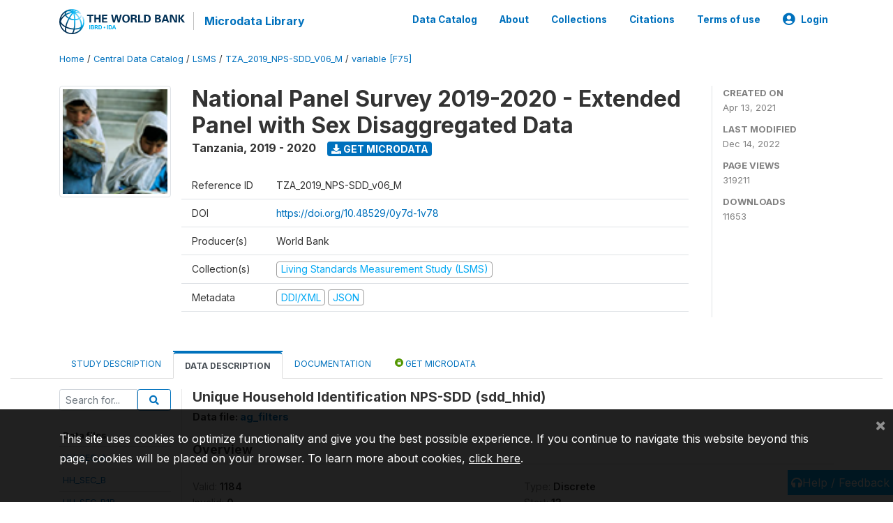

--- FILE ---
content_type: text/html; charset=UTF-8
request_url: https://microdata.worldbank.org/index.php/catalog/3885/variable/F75/V2337?name=sdd_hhid
body_size: 9742
content:
<!DOCTYPE html>
<html>

<head>
    <meta charset="utf-8">
<meta http-equiv="X-UA-Compatible" content="IE=edge">
<meta name="viewport" content="width=device-width, initial-scale=1">

<title>Tanzania - National Panel Survey 2019-2020 - Extended Panel with Sex Disaggregated Data</title>

    
    <link rel="stylesheet" href="https://cdnjs.cloudflare.com/ajax/libs/font-awesome/5.15.4/css/all.min.css" integrity="sha512-1ycn6IcaQQ40/MKBW2W4Rhis/DbILU74C1vSrLJxCq57o941Ym01SwNsOMqvEBFlcgUa6xLiPY/NS5R+E6ztJQ==" crossorigin="anonymous" referrerpolicy="no-referrer" />
    <link rel="stylesheet" href="https://stackpath.bootstrapcdn.com/bootstrap/4.1.3/css/bootstrap.min.css" integrity="sha384-MCw98/SFnGE8fJT3GXwEOngsV7Zt27NXFoaoApmYm81iuXoPkFOJwJ8ERdknLPMO" crossorigin="anonymous">
    

<link rel="stylesheet" href="https://microdata.worldbank.org/themes/nada52/css/style.css?v2023">
<link rel="stylesheet" href="https://microdata.worldbank.org/themes/nada52/css/custom.css?v2021">
<link rel="stylesheet" href="https://microdata.worldbank.org/themes/nada52/css/home.css?v03212019">
<link rel="stylesheet" href="https://microdata.worldbank.org/themes/nada52/css/variables.css?v07042021">
<link rel="stylesheet" href="https://microdata.worldbank.org/themes/nada52/css/facets.css?v062021">
<link rel="stylesheet" href="https://microdata.worldbank.org/themes/nada52/css/catalog-tab.css?v07052021">
<link rel="stylesheet" href="https://microdata.worldbank.org/themes/nada52/css/catalog-card.css?v10102021-1">
<link rel="stylesheet" href="https://microdata.worldbank.org/themes/nada52/css/filter-action-bar.css?v14052021-3">

    <script src="//code.jquery.com/jquery-3.2.1.min.js"></script>
    <script src="https://cdnjs.cloudflare.com/ajax/libs/popper.js/1.14.3/umd/popper.min.js" integrity="sha384-ZMP7rVo3mIykV+2+9J3UJ46jBk0WLaUAdn689aCwoqbBJiSnjAK/l8WvCWPIPm49" crossorigin="anonymous"></script>
    <script src="https://stackpath.bootstrapcdn.com/bootstrap/4.1.3/js/bootstrap.min.js" integrity="sha384-ChfqqxuZUCnJSK3+MXmPNIyE6ZbWh2IMqE241rYiqJxyMiZ6OW/JmZQ5stwEULTy" crossorigin="anonymous"></script>

<script type="text/javascript">
    var CI = {'base_url': 'https://microdata.worldbank.org/'};

    if (top.frames.length!=0) {
        top.location=self.document.location;
    }

    $(document).ready(function()  {
        /*global ajax error handler */
        $( document ).ajaxError(function(event, jqxhr, settings, exception) {
            if(jqxhr.status==401){
                window.location=CI.base_url+'/auth/login/?destination=catalog/';
            }
            else if (jqxhr.status>=500){
                alert(jqxhr.responseText);
            }
        });

    }); //end-document-ready

</script>



</head>

<body>

    <!-- site header -->
    <style>
.site-header .navbar-light .no-logo .navbar-brand--sitename {border:0px!important;margin-left:0px}
.site-header .navbar-light .no-logo .nada-site-title {font-size:18px;}
</style>
<header class="site-header">
    
        

    <div class="container">

        <div class="row">
            <div class="col-12">
                <nav class="navbar navbar-expand-md navbar-light rounded navbar-toggleable-md wb-navbar">

                                                            <div class="navbar-brand">
                        <a href="http://www.worldbank.org" class="g01v1-logo wb-logo">
                            <img title="The World Bank Working for a World Free of Poverty" alt="The World Bank Working for a World Free of Poverty" src="https://microdata.worldbank.org/themes/nada52/images/logo-wb-header-en.svg" class="img-responsive">
                        </a>
                        <strong><a class="nada-sitename" href="https://microdata.worldbank.org/">Microdata Library</a></strong>
                        
                    </div>
                    

                                                            

                    <button class="navbar-toggler navbar-toggler-right collapsed wb-navbar-button-toggler" type="button" data-toggle="collapse" data-target="#containerNavbar" aria-controls="containerNavbar" aria-expanded="false" aria-label="Toggle navigation">
                        <span class="navbar-toggler-icon"></span>
                    </button>

                    <!-- Start menus -->
                    <!-- Start menus -->
<div class="navbar-collapse collapse" id="containerNavbar" aria-expanded="false">
        <ul class="navbar-nav ml-auto">
                                            <li class="nav-item">
                <a   class="nav-link" href="https://microdata.worldbank.org/catalog">Data Catalog</a>
            </li>            
                                            <li class="nav-item">
                <a   class="nav-link" href="https://microdata.worldbank.org/about">About</a>
            </li>            
                                            <li class="nav-item">
                <a   class="nav-link" href="https://microdata.worldbank.org/collections">Collections</a>
            </li>            
                                            <li class="nav-item">
                <a   class="nav-link" href="https://microdata.worldbank.org/citations">Citations</a>
            </li>            
                                            <li class="nav-item">
                <a   class="nav-link" href="https://microdata.worldbank.org/terms-of-use">Terms of use</a>
            </li>            
        
        
<li class="nav-item dropdown">
                <a class="nav-link dropdown-toggle" href="" id="dropdownMenuLink" data-toggle="dropdown" aria-haspopup="true" aria-expanded="false">
                <i class="fas fa-user-circle fa-lg"></i>Login            </a>
            <div class="dropdown-menu dropdown-menu-right" aria-labelledby="dropdownMenuLink">
                <a class="dropdown-item" href="https://microdata.worldbank.org/auth/login">Login</a>
            </div>
                </li>
<!-- /row -->
    </ul>

</div>
<!-- Close Menus -->                    <!-- Close Menus -->

                </nav>
            </div>

        </div>
        <!-- /row -->

    </div>

</header>
    <!-- page body -->
    <div class="wp-page-body container-fluid page-catalog catalog-variable-F75-V2337">

        <div class="body-content-wrap theme-nada-2">

            <!--breadcrumbs -->
            <div class="container">
                                                    <ol class="breadcrumb wb-breadcrumb">
                        	    <div class="breadcrumbs" xmlns:v="http://rdf.data-vocabulary.org/#">
           <span typeof="v:Breadcrumb">
                		         <a href="https://microdata.worldbank.org//" rel="v:url" property="v:title">Home</a> /
                        
       </span>
                  <span typeof="v:Breadcrumb">
                		         <a href="https://microdata.worldbank.org//catalog" rel="v:url" property="v:title">Central Data Catalog</a> /
                        
       </span>
                  <span typeof="v:Breadcrumb">
                		         <a href="https://microdata.worldbank.org//catalog/lsms" rel="v:url" property="v:title">LSMS</a> /
                        
       </span>
                  <span typeof="v:Breadcrumb">
                		         <a href="https://microdata.worldbank.org//catalog/3885" rel="v:url" property="v:title">TZA_2019_NPS-SDD_V06_M</a> /
                        
       </span>
                  <span typeof="v:Breadcrumb">
        	         	         <a class="active" href="https://microdata.worldbank.org//catalog/3885/variable/F75" rel="v:url" property="v:title">variable [F75]</a>
                        
       </span>
               </div>
                    </ol>
                            </div>
            <!-- /breadcrumbs -->

            <style>
.metadata-sidebar-container .nav .active{
	background:#e9ecef;		
}
.study-metadata-page .page-header .nav-tabs .active a {
	background: white;
	font-weight: bold;
	border-top: 2px solid #0071bc;
	border-left:1px solid gainsboro;
	border-right:1px solid gainsboro;
}

.study-info-content {
    font-size: 14px;
}

.study-subtitle{
	font-size:.7em;
	margin-bottom:10px;
}

.badge-outline{
	background:transparent;
	color:#03a9f4;
	border:1px solid #9e9e9e;
}
.study-header-right-bar span{
	display:block;
	margin-bottom:15px;
}
.study-header-right-bar{
	font-size:14px;
	color:gray;
}
.get-microdata-btn{
	font-size:14px;
}

.link-col .badge{
	font-size:14px;
	font-weight:normal;
	background:transparent;
	border:1px solid #9E9E9E;
	color:#03a9f4;
}

.link-col .badge:hover{
	background:#03a9f4;
	color:#ffffff;
}

.study-header-right-bar .stat{
	margin-bottom:10px;
	font-size:small;
}

.study-header-right-bar .stat .stat-label{
	font-weight:bold;
	text-transform:uppercase;
}

.field-metadata__table_description__ref_country .field-value,
.field-metadata__study_desc__study_info__nation .field-value{
	max-height:350px;
	overflow:auto;
}
.field-metadata__table_description__ref_country .field-value  ::-webkit-scrollbar,
.field-metadata__study_desc__study_info__nation .field-value ::-webkit-scrollbar {
  -webkit-appearance: none;
  width: 7px;
}

.field-metadata__table_description__ref_country .field-value  ::-webkit-scrollbar-thumb,
.field-metadata__study_desc__study_info__nation .field-value ::-webkit-scrollbar-thumb {
  border-radius: 4px;
  background-color: rgba(0, 0, 0, .5);
  box-shadow: 0 0 1px rgba(255, 255, 255, .5);
}
</style>


<div class="page-body-full study-metadata-page">
	<span 
		id="dataset-metadata-info" 
		data-repositoryid="lsms"
		data-id="3885"
		data-idno="TZA_2019_NPS-SDD_v06_M"
	></span>

<div class="container-fluid page-header">
<div class="container">


<div class="row study-info">
					<div class="col-md-2">
			<div class="collection-thumb-container">
				<a href="https://microdata.worldbank.org/catalog/lsms">
				<img  src="https://microdata.worldbank.org/files/icon-lsms.png?v=1671027824" class="mr-3 img-fluid img-thumbnail" alt="lsms" title="Living Standards Measurement Study (LSMS)"/>
				</a>
			</div>		
		</div>
	
	<div class="col">
		
		<div>
		    <h1 class="mt-0 mb-1" id="dataset-title">
                <span>National Panel Survey 2019-2020 - Extended Panel with Sex Disaggregated Data</span>
                            </h1>
            <div class="clearfix">
		        <h6 class="sub-title float-left" id="dataset-sub-title"><span id="dataset-country">Tanzania</span>, <span id="dataset-year">2019 - 2020</span></h6>
                                <a  
                    href="https://microdata.worldbank.org/catalog/3885/get-microdata" 
                    class="get-microdata-btn badge badge-primary wb-text-link-uppercase float-left ml-3" 
                    title="Get Microdata">					
                    <span class="fa fa-download"></span>
                    Get Microdata                </a>
                                
            </div>
		</div>

		<div class="row study-info-content">
		
            <div class="col pr-5">

                <div class="row mt-4 mb-2 pb-2  border-bottom">
                    <div class="col-md-2">
                        Reference ID                    </div>
                    <div class="col">
                        <div class="study-idno">
                            TZA_2019_NPS-SDD_v06_M                            
                        </div>
                    </div>
                </div>

                                <div class="row mb-2 pb-2  border-bottom">
                    <div class="col-md-2">
                        DOI                    </div>
                    <div class="col">
                        <div class="study-doi">
                                                            <a target="_blank" href="https://doi.org/10.48529/0y7d-1v78">https://doi.org/10.48529/0y7d-1v78</a>
                                                    </div>
                    </div>
                </div>
                		
                                <div class="row mb-2 pb-2  border-bottom">
                    <div class="col-md-2">
                        Producer(s)                    </div>
                    <div class="col">
                        <div class="producers">
                            World Bank                        </div>
                    </div>
                </div>
                                
                
                 
                <div class="row  border-bottom mb-2 pb-2 mt-2">
                    <div class="col-md-2">
                        Collection(s)                    </div>
                    <div class="col">
                        <div class="collections link-col">           
                                                            <span class="collection">
                                    <a href="https://microdata.worldbank.org/collections/lsms">
                                        <span class="badge badge-primary">Living Standards Measurement Study (LSMS)</span>
                                    </a>                                    
                                </span>
                                                    </div>
                    </div>
                </div>
                
                <div class="row border-bottom mb-2 pb-2 mt-2">
                    <div class="col-md-2">
                        Metadata                    </div>
                    <div class="col">
                        <div class="metadata">
                            <!--metadata-->
                            <span class="mr-2 link-col">
                                                                                            
                                                                    <a class="download" 
                                       href="https://microdata.worldbank.org/metadata/export/3885/ddi" 
                                       title="DDI Codebook (2.5)"
                                       data-filename="metadata-3885.xml"
                                       data-dctype="metadata"
                                       data-isurl="0"
                                       data-extension="xml"
                                       data-sid="3885">
                                        <span class="badge badge-primary"> DDI/XML</span>
                                    </a>
                                
                                <a class="download" 
                                   href="https://microdata.worldbank.org/metadata/export/3885/json" 
                                   title="JSON"
                                   data-filename="metadata-3885.json"
                                   data-dctype="metadata"
                                   data-isurl="0"
                                   data-extension="json"
                                   data-sid="3885">
                                    <span class="badge badge-info">JSON</span>
                                </a>
                            </span>	
                            <!--end-metadata-->
                        </div>
                    </div>
                </div>

                
                	    </div>
	
	</div>

	</div>

    <div class="col-md-2 border-left">
		<!--right-->
		<div class="study-header-right-bar">
				<div class="stat">
					<div class="stat-label">Created on </div>
					<div class="stat-value">Apr 13, 2021</div>
				</div>

				<div class="stat">
					<div class="stat-label">Last modified </div>
					<div class="stat-value">Dec 14, 2022</div>
				</div>
				
									<div class="stat">
						<div class="stat-label">Page views </div>
						<div class="stat-value">319211</div>
					</div>
				
									<div class="stat">
						<div class="stat-label">Downloads </div>
						<div class="stat-value">11653</div>
					</div>				
						</div>		
		<!--end-right-->
	</div>

</div>




<!-- Nav tabs -->
<ul class="nav nav-tabs wb-nav-tab-space flex-wrap" role="tablist">
								<li class="nav-item tab-description "  >
				<a href="https://microdata.worldbank.org/catalog/3885/study-description" class="nav-link wb-nav-link wb-text-link-uppercase " role="tab"  data-id="related-materials" >Study Description</a>
			</li>
										<li class="nav-item tab-data_dictionary active"  >
				<a href="https://microdata.worldbank.org/catalog/3885/data-dictionary" class="nav-link wb-nav-link wb-text-link-uppercase active" role="tab"  data-id="related-materials" >Data Description</a>
			</li>
										<li class="nav-item tab-related_materials "  >
				<a href="https://microdata.worldbank.org/catalog/3885/related-materials" class="nav-link wb-nav-link wb-text-link-uppercase " role="tab"  data-id="related-materials" >Documentation</a>
			</li>
										<li class="nav-item nav-item-get-microdata tab-get_microdata " >
				<a href="https://microdata.worldbank.org/catalog/3885/get-microdata" class="nav-link wb-nav-link wb-text-link-uppercase " role="tab" data-id="related-materials" >
					<span class="get-microdata icon-da-public"></span> Get Microdata				</a>
			</li>                            
										
	<!--review-->
	</ul>
<!-- end nav tabs -->
</div>
</div>



<div class="container study-metadata-body-content " >


<!-- tabs -->
<div id="tabs" class="study-metadata ui-tabs ui-widget ui-widget-content ui-corner-all study-tabs" >	
  
  <div id="tabs-1" aria-labelledby="ui-id-1" class="ui-tabs-panel ui-widget-content ui-corner-bottom" role="tabpanel" >
  	
        <div class="tab-body-no-sidebar-x"><style>
    .data-file-bg1 tr,.data-file-bg1 td {vertical-align: top;}
    .data-file-bg1 .col-1{width:100px;}
    .data-file-bg1 {margin-bottom:20px;}
    .var-info-panel{display:none;}
    .table-variable-list td{
        cursor:pointer;
    }
    
    .nada-list-group-item {
        position: relative;
        display: block;
        padding: 10px 15px;
        margin-bottom: -1px;
        background-color: #fff;
        border: 1px solid #ddd;
        border-left:0px;
        border-right:0px;
        font-size: small;
        border-bottom: 1px solid gainsboro;
        word-wrap: break-word;
        padding: 5px;
        padding-right: 10px;

    }

    .nada-list-group-title{
        font-weight:bold;
        border-top:0px;
    }

    .variable-groups-sidebar
    .nada-list-vgroup {
        padding-inline-start: 0px;
        font-size:small;
        list-style-type: none;
    }

    .nada-list-vgroup {
        list-style-type: none;
    }

    .nada-list-subgroup{
        padding-left:10px;
    }
    
    .table-variable-list .var-breadcrumb{
        display:none;
    }

    .nada-list-subgroup .nada-list-vgroup-item {
        padding-left: 24px;
        position: relative;
        list-style:none;
    }

    .nada-list-subgroup .nada-list-vgroup-item:before {
        position: absolute;
        font-family: 'FontAwesome';
        top: 0;
        left: 10px;
        content: "\f105";
    }

</style>

<div class="row">

    <div class="col-sm-2 col-md-2 col-lg-2 tab-sidebar hidden-sm-down sidebar-files">       

        <form method="get" action="https://microdata.worldbank.org/catalog/3885/search" class="dictionary-search">
        <div class="input-group input-group-sm">            
            <input type="text" name="vk" class="form-control" placeholder="Search for...">
            <span class="input-group-btn">
                <button class="btn btn-outline-primary btn-sm" type="submit"><i class="fa fa-search"></i></button>
            </span>
        </div>
        </form>
        
        <ul class="nada-list-group">
            <li class="nada-list-group-item nada-list-group-title">Data files</li>
                            <li class="nada-list-group-item">
                    <a href="https://microdata.worldbank.org/catalog/3885/data-dictionary/F1?file_name=HH_SEC_A">HH_SEC_A</a>
                </li>
                            <li class="nada-list-group-item">
                    <a href="https://microdata.worldbank.org/catalog/3885/data-dictionary/F2?file_name=HH_SEC_B">HH_SEC_B</a>
                </li>
                            <li class="nada-list-group-item">
                    <a href="https://microdata.worldbank.org/catalog/3885/data-dictionary/F3?file_name=HH_SEC_B1B">HH_SEC_B1B</a>
                </li>
                            <li class="nada-list-group-item">
                    <a href="https://microdata.worldbank.org/catalog/3885/data-dictionary/F4?file_name=HH_SEC_C">HH_SEC_C</a>
                </li>
                            <li class="nada-list-group-item">
                    <a href="https://microdata.worldbank.org/catalog/3885/data-dictionary/F5?file_name=HH_SEC_D">HH_SEC_D</a>
                </li>
                            <li class="nada-list-group-item">
                    <a href="https://microdata.worldbank.org/catalog/3885/data-dictionary/F6?file_name=HH_SEC_E1">HH_SEC_E1</a>
                </li>
                            <li class="nada-list-group-item">
                    <a href="https://microdata.worldbank.org/catalog/3885/data-dictionary/F7?file_name=HH_SEC_E2">HH_SEC_E2</a>
                </li>
                            <li class="nada-list-group-item">
                    <a href="https://microdata.worldbank.org/catalog/3885/data-dictionary/F8?file_name=HH_SEC_E3">HH_SEC_E3</a>
                </li>
                            <li class="nada-list-group-item">
                    <a href="https://microdata.worldbank.org/catalog/3885/data-dictionary/F9?file_name=HH_SEC_F">HH_SEC_F</a>
                </li>
                            <li class="nada-list-group-item">
                    <a href="https://microdata.worldbank.org/catalog/3885/data-dictionary/F10?file_name=HH_SEC_G">HH_SEC_G</a>
                </li>
                            <li class="nada-list-group-item">
                    <a href="https://microdata.worldbank.org/catalog/3885/data-dictionary/F11?file_name=HH_SEC_G1A">HH_SEC_G1A</a>
                </li>
                            <li class="nada-list-group-item">
                    <a href="https://microdata.worldbank.org/catalog/3885/data-dictionary/F12?file_name=HH_SEC_G1AX">HH_SEC_G1AX</a>
                </li>
                            <li class="nada-list-group-item">
                    <a href="https://microdata.worldbank.org/catalog/3885/data-dictionary/F13?file_name=HH_SEC_G1B">HH_SEC_G1B</a>
                </li>
                            <li class="nada-list-group-item">
                    <a href="https://microdata.worldbank.org/catalog/3885/data-dictionary/F14?file_name=HH_SEC_G1BX">HH_SEC_G1BX</a>
                </li>
                            <li class="nada-list-group-item">
                    <a href="https://microdata.worldbank.org/catalog/3885/data-dictionary/F15?file_name=HH_SEC_G1C">HH_SEC_G1C</a>
                </li>
                            <li class="nada-list-group-item">
                    <a href="https://microdata.worldbank.org/catalog/3885/data-dictionary/F16?file_name=HH_SEC_G1CX">HH_SEC_G1CX</a>
                </li>
                            <li class="nada-list-group-item">
                    <a href="https://microdata.worldbank.org/catalog/3885/data-dictionary/F17?file_name=HH_SEC_G2">HH_SEC_G2</a>
                </li>
                            <li class="nada-list-group-item">
                    <a href="https://microdata.worldbank.org/catalog/3885/data-dictionary/F18?file_name=HH_SEC_G3A">HH_SEC_G3A</a>
                </li>
                            <li class="nada-list-group-item">
                    <a href="https://microdata.worldbank.org/catalog/3885/data-dictionary/F19?file_name=HH_SEC_G3B">HH_SEC_G3B</a>
                </li>
                            <li class="nada-list-group-item">
                    <a href="https://microdata.worldbank.org/catalog/3885/data-dictionary/F20?file_name=HH_SEC_H">HH_SEC_H</a>
                </li>
                            <li class="nada-list-group-item">
                    <a href="https://microdata.worldbank.org/catalog/3885/data-dictionary/F21?file_name=HH_SEC_I">HH_SEC_I</a>
                </li>
                            <li class="nada-list-group-item">
                    <a href="https://microdata.worldbank.org/catalog/3885/data-dictionary/F22?file_name=HH_SEC_I2">HH_SEC_I2</a>
                </li>
                            <li class="nada-list-group-item">
                    <a href="https://microdata.worldbank.org/catalog/3885/data-dictionary/F23?file_name=HH_SEC_J1">HH_SEC_J1</a>
                </li>
                            <li class="nada-list-group-item">
                    <a href="https://microdata.worldbank.org/catalog/3885/data-dictionary/F24?file_name=HH_SEC_J3">HH_SEC_J3</a>
                </li>
                            <li class="nada-list-group-item">
                    <a href="https://microdata.worldbank.org/catalog/3885/data-dictionary/F25?file_name=HH_SEC_J4">HH_SEC_J4</a>
                </li>
                            <li class="nada-list-group-item">
                    <a href="https://microdata.worldbank.org/catalog/3885/data-dictionary/F26?file_name=HH_SEC_K">HH_SEC_K</a>
                </li>
                            <li class="nada-list-group-item">
                    <a href="https://microdata.worldbank.org/catalog/3885/data-dictionary/F27?file_name=HH_SEC_L">HH_SEC_L</a>
                </li>
                            <li class="nada-list-group-item">
                    <a href="https://microdata.worldbank.org/catalog/3885/data-dictionary/F28?file_name=HH_SEC_M">HH_SEC_M</a>
                </li>
                            <li class="nada-list-group-item">
                    <a href="https://microdata.worldbank.org/catalog/3885/data-dictionary/F29?file_name=HH_SEC_N">HH_SEC_N</a>
                </li>
                            <li class="nada-list-group-item">
                    <a href="https://microdata.worldbank.org/catalog/3885/data-dictionary/F30?file_name=HH_SEC_O1">HH_SEC_O1</a>
                </li>
                            <li class="nada-list-group-item">
                    <a href="https://microdata.worldbank.org/catalog/3885/data-dictionary/F31?file_name=HH_SEC_O2">HH_SEC_O2</a>
                </li>
                            <li class="nada-list-group-item">
                    <a href="https://microdata.worldbank.org/catalog/3885/data-dictionary/F32?file_name=HH_SEC_P">HH_SEC_P</a>
                </li>
                            <li class="nada-list-group-item">
                    <a href="https://microdata.worldbank.org/catalog/3885/data-dictionary/F33?file_name=HH_SEC_Q1">HH_SEC_Q1</a>
                </li>
                            <li class="nada-list-group-item">
                    <a href="https://microdata.worldbank.org/catalog/3885/data-dictionary/F34?file_name=HH_SEC_Q2">HH_SEC_Q2</a>
                </li>
                            <li class="nada-list-group-item">
                    <a href="https://microdata.worldbank.org/catalog/3885/data-dictionary/F35?file_name=HH_SEC_R">HH_SEC_R</a>
                </li>
                            <li class="nada-list-group-item">
                    <a href="https://microdata.worldbank.org/catalog/3885/data-dictionary/F36?file_name=HH_SEC_S">HH_SEC_S</a>
                </li>
                            <li class="nada-list-group-item">
                    <a href="https://microdata.worldbank.org/catalog/3885/data-dictionary/F37?file_name=HH_SEC_V">HH_SEC_V</a>
                </li>
                            <li class="nada-list-group-item">
                    <a href="https://microdata.worldbank.org/catalog/3885/data-dictionary/F38?file_name=HH_SEC_WQT">HH_SEC_WQT</a>
                </li>
                            <li class="nada-list-group-item">
                    <a href="https://microdata.worldbank.org/catalog/3885/data-dictionary/F39?file_name=AG_SEC_02">AG_SEC_02</a>
                </li>
                            <li class="nada-list-group-item">
                    <a href="https://microdata.worldbank.org/catalog/3885/data-dictionary/F40?file_name=AG_SEC_3A">AG_SEC_3A</a>
                </li>
                            <li class="nada-list-group-item">
                    <a href="https://microdata.worldbank.org/catalog/3885/data-dictionary/F41?file_name=AG_SEC_3B">AG_SEC_3B</a>
                </li>
                            <li class="nada-list-group-item">
                    <a href="https://microdata.worldbank.org/catalog/3885/data-dictionary/F42?file_name=AG_SEC_4A">AG_SEC_4A</a>
                </li>
                            <li class="nada-list-group-item">
                    <a href="https://microdata.worldbank.org/catalog/3885/data-dictionary/F43?file_name=AG_SEC_4B">AG_SEC_4B</a>
                </li>
                            <li class="nada-list-group-item">
                    <a href="https://microdata.worldbank.org/catalog/3885/data-dictionary/F44?file_name=AG_SEC_5A">AG_SEC_5A</a>
                </li>
                            <li class="nada-list-group-item">
                    <a href="https://microdata.worldbank.org/catalog/3885/data-dictionary/F45?file_name=AG_SEC_5B">AG_SEC_5B</a>
                </li>
                            <li class="nada-list-group-item">
                    <a href="https://microdata.worldbank.org/catalog/3885/data-dictionary/F46?file_name=AG_SEC_6A">AG_SEC_6A</a>
                </li>
                            <li class="nada-list-group-item">
                    <a href="https://microdata.worldbank.org/catalog/3885/data-dictionary/F47?file_name=AG_SEC_6B">AG_SEC_6B</a>
                </li>
                            <li class="nada-list-group-item">
                    <a href="https://microdata.worldbank.org/catalog/3885/data-dictionary/F48?file_name=AG_SEC_7A">AG_SEC_7A</a>
                </li>
                            <li class="nada-list-group-item">
                    <a href="https://microdata.worldbank.org/catalog/3885/data-dictionary/F49?file_name=AG_SEC_7B">AG_SEC_7B</a>
                </li>
                            <li class="nada-list-group-item">
                    <a href="https://microdata.worldbank.org/catalog/3885/data-dictionary/F50?file_name=AG_SEC_10">AG_SEC_10</a>
                </li>
                            <li class="nada-list-group-item">
                    <a href="https://microdata.worldbank.org/catalog/3885/data-dictionary/F51?file_name=AG_SEC_11">AG_SEC_11</a>
                </li>
                            <li class="nada-list-group-item">
                    <a href="https://microdata.worldbank.org/catalog/3885/data-dictionary/F52?file_name=AG_SEC_12A">AG_SEC_12A</a>
                </li>
                            <li class="nada-list-group-item">
                    <a href="https://microdata.worldbank.org/catalog/3885/data-dictionary/F53?file_name=AG_SEC_12B">AG_SEC_12B</a>
                </li>
                            <li class="nada-list-group-item">
                    <a href="https://microdata.worldbank.org/catalog/3885/data-dictionary/F54?file_name=LF_SEC_02">LF_SEC_02</a>
                </li>
                            <li class="nada-list-group-item">
                    <a href="https://microdata.worldbank.org/catalog/3885/data-dictionary/F55?file_name=LF_SEC_03">LF_SEC_03</a>
                </li>
                            <li class="nada-list-group-item">
                    <a href="https://microdata.worldbank.org/catalog/3885/data-dictionary/F56?file_name=LF_SEC_04">LF_SEC_04</a>
                </li>
                            <li class="nada-list-group-item">
                    <a href="https://microdata.worldbank.org/catalog/3885/data-dictionary/F57?file_name=LF_SEC_05">LF_SEC_05</a>
                </li>
                            <li class="nada-list-group-item">
                    <a href="https://microdata.worldbank.org/catalog/3885/data-dictionary/F58?file_name=LF_SEC_06">LF_SEC_06</a>
                </li>
                            <li class="nada-list-group-item">
                    <a href="https://microdata.worldbank.org/catalog/3885/data-dictionary/F59?file_name=LF_SEC_07">LF_SEC_07</a>
                </li>
                            <li class="nada-list-group-item">
                    <a href="https://microdata.worldbank.org/catalog/3885/data-dictionary/F60?file_name=LF_SEC_08">LF_SEC_08</a>
                </li>
                            <li class="nada-list-group-item">
                    <a href="https://microdata.worldbank.org/catalog/3885/data-dictionary/F61?file_name=CM_SEC_A">CM_SEC_A</a>
                </li>
                            <li class="nada-list-group-item">
                    <a href="https://microdata.worldbank.org/catalog/3885/data-dictionary/F62?file_name=CM_SEC_B">CM_SEC_B</a>
                </li>
                            <li class="nada-list-group-item">
                    <a href="https://microdata.worldbank.org/catalog/3885/data-dictionary/F63?file_name=CM_SEC_C">CM_SEC_C</a>
                </li>
                            <li class="nada-list-group-item">
                    <a href="https://microdata.worldbank.org/catalog/3885/data-dictionary/F64?file_name=CM_SEC_D">CM_SEC_D</a>
                </li>
                            <li class="nada-list-group-item">
                    <a href="https://microdata.worldbank.org/catalog/3885/data-dictionary/F65?file_name=CM_SEC_D2">CM_SEC_D2</a>
                </li>
                            <li class="nada-list-group-item">
                    <a href="https://microdata.worldbank.org/catalog/3885/data-dictionary/F66?file_name=CM_SEC_E">CM_SEC_E</a>
                </li>
                            <li class="nada-list-group-item">
                    <a href="https://microdata.worldbank.org/catalog/3885/data-dictionary/F67?file_name=CM_SEC_F">CM_SEC_F</a>
                </li>
                            <li class="nada-list-group-item">
                    <a href="https://microdata.worldbank.org/catalog/3885/data-dictionary/F68?file_name=CM_SEC_F_ID">CM_SEC_F_ID</a>
                </li>
                            <li class="nada-list-group-item">
                    <a href="https://microdata.worldbank.org/catalog/3885/data-dictionary/F69?file_name=CM_SEC_G">CM_SEC_G</a>
                </li>
                            <li class="nada-list-group-item">
                    <a href="https://microdata.worldbank.org/catalog/3885/data-dictionary/F70?file_name=npssdd.panel.key">npssdd.panel.key</a>
                </li>
                            <li class="nada-list-group-item">
                    <a href="https://microdata.worldbank.org/catalog/3885/data-dictionary/F71?file_name=consumptionsdd">consumptionsdd</a>
                </li>
                            <li class="nada-list-group-item">
                    <a href="https://microdata.worldbank.org/catalog/3885/data-dictionary/F72?file_name=AG_SEC_3A_time">AG_SEC_3A_time</a>
                </li>
                            <li class="nada-list-group-item">
                    <a href="https://microdata.worldbank.org/catalog/3885/data-dictionary/F73?file_name=AG_SEC_3B_time">AG_SEC_3B_time</a>
                </li>
                            <li class="nada-list-group-item">
                    <a href="https://microdata.worldbank.org/catalog/3885/data-dictionary/F74?file_name=nps_sdd.child.anthro">nps_sdd.child.anthro</a>
                </li>
                            <li class="nada-list-group-item">
                    <a href="https://microdata.worldbank.org/catalog/3885/data-dictionary/F75?file_name=ag_filters">ag_filters</a>
                </li>
                    </ul>

        
    </div>

    <div class="col-sm-10 col-md-10 col-lg-10 wb-border-left tab-body body-files">
        
        <div class="variable-metadata">
            <style>
    .fld-inline .fld-name{color:gray;}
    .fld-container,.clear{clear:both;}

    .var-breadcrumb{
        list-style:none;
        clear:both;
        margin-bottom:25px;
        color:gray;
    }

    .var-breadcrumb li{display:inline;}
    .variables-container .bar-container {min-width:150px;}
</style>



<div class="variable-container">
    <h2>Unique Household Identification NPS-SDD (sdd_hhid)</h2>
    <h5 class="var-file">Data file: <a href="https://microdata.worldbank.org/catalog/3885/data-dictionary/F75">ag_filters</a></h5>

        
    <h3 class="xsl-subtitle">Overview</h3>

    <div class="row">
            <div class="col-md-6">
                                            <div class="fld-inline sum-stat sum-stat-vald-">
                    <span class="fld-name sum-stat-type">Valid: </span>
                    <span class="fld-value sum-stat-value">1184</span>
                </div>
                                            <div class="fld-inline sum-stat sum-stat-invd-">
                    <span class="fld-name sum-stat-type">Invalid: </span>
                    <span class="fld-value sum-stat-value">0</span>
                </div>
                    </div>
    
    <!--other stats-->
            
    <div class="col-md-6">
                                            <div class="fld-inline sum-stat sum-stat-var_intrvl">
                <span class="fld-name sum-stat-type">Type: </span>
                <span class="fld-value sum-stat-value">Discrete</span>
            </div>
                                                                            <div class="fld-inline sum-stat sum-stat-loc_start_pos">
                <span class="fld-name sum-stat-type">Start: </span>
                <span class="fld-value sum-stat-value">13</span>
            </div>
                                                        <div class="fld-inline sum-stat sum-stat-loc_end_pos">
                <span class="fld-name sum-stat-type">End: </span>
                <span class="fld-value sum-stat-value">24</span>
            </div>
                                                        <div class="fld-inline sum-stat sum-stat-loc_width">
                <span class="fld-name sum-stat-type">Width: </span>
                <span class="fld-value sum-stat-value">12</span>
            </div>
                    
                <div class="fld-inline sum-stat sum-stat-range">
            <span class="fld-name sum-stat-type">Range: </span>
                                                <span class="fld-value sum-stat-value">
                 -             </span>
        </div>
                
                <div class="fld-inline sum-stat var-format">
            <span class="fld-name var-format-fld">Format: </span>
                                    <span class="fld-value format-value">character</span>
        </div>
        
        
        
    </div>
    </div>

    
    <div class="clear"></div>

    <!-- data_collection -->
         
                     
                     
                     
                     
                     
                


    <!-- description -->
         
                     
                     
                

         
                


         
                     
                

         
                     
                

<!--end-container-->
</div>


        </div>

    </div>
</div>

<script type="application/javascript">
    $(document).ready(function () {

        //show/hide variable info
        $(document.body).on("click",".data-dictionary .var-row", function(){
            var variable=$(this).find(".var-id");
            if(variable){
                get_variable(variable);
            }
            return false;
        });

    });

    function get_variable(var_obj)
    {
        var i18n={
		'js_loading':"Loading, please wait...",
		};

        //panel id
        var pnl="#pnl-"+var_obj.attr("id");
        var pnl_body=$(pnl).find(".panel-td");

        //collapse
        if ($(var_obj).closest(".var-row").is(".pnl-active")){
            $(var_obj).closest(".var-row").toggleClass("pnl-active");
            $(pnl).hide();
            return;
        }

        //hide any open panels
        $('.data-dictionary .var-info-panel').hide();

        //unset any active panels
        $(".data-dictionary .var-row").removeClass("pnl-active");

        //error handler
        variable_error_handler(pnl_body);

        $(pnl).show();
        $(var_obj).closest(".var-row").toggleClass("pnl-active");
        $(pnl_body).html('<i class="fa fa-spinner fa-pulse fa-2x fa-fw"></i> '+ i18n.js_loading); 
        $(pnl_body).load(var_obj.attr("href")+'&ajax=true', function(){
            var fooOffset = jQuery('.pnl-active').offset(),
                destination = fooOffset.top;
            $('html,body').animate({scrollTop: destination-50}, 500);
        })
    }


    //show/hide resource
    function toggle_resource(element_id){
        $("#"+element_id).toggle();
    }

    function variable_error_handler(pnl)
    {
        $.ajaxSetup({
            error:function(XHR,e)	{
                $(pnl).html('<div class="error">'+XHR.responseText+'</div>');
            }
        });
    }

</script></div>
    
	<div class="mt-5">                
            <a class="btn btn-sm btn-secondary" href="https://microdata.worldbank.org/catalog"><i class="fas fa-arrow-circle-left"></i> Back to Catalog</a>
        </div>
  </div>
</div>
<!-- end-tabs-->    
   </div> 
</div>


<!--survey summary resources-->
<script type="text/javascript">
	function toggle_resource(element_id){
		$("#"+element_id).parent(".resource").toggleClass("active");
		$("#"+element_id).toggle();
	}
	
	$(document).ready(function () { 
		bind_behaviours();
		
		$(".show-datafiles").click(function(){
			$(".data-files .hidden").removeClass("hidden");
			$(".show-datafiles").hide();
			return false;
		});

		//setup bootstrap scrollspy
		$("body").attr('data-spy', 'scroll');
		$("body").attr('data-target', '#dataset-metadata-sidebar');
		$("body").attr('data-offset', '0');
		$("body").scrollspy('refresh');

	});	
	
	function bind_behaviours() {
		//show variable info by id
		$(".resource-info").unbind('click');
		$(".resource-info").click(function(){
			if($(this).attr("id")!=''){
				toggle_resource('info_'+$(this).attr("id"));
			}
			return false;
		});			
	}
</script>        </div>
    </div>

    <!-- page footer -->
    <footer>
    <!-- footer top section -->
        <!-- End footer top section -->
    <button onclick="javascript:uvClick()" style="background: #03A9F4;position: fixed;right: 0px;border: none;padding: 5px;color: white;bottom: 10px;"> 
        <i class="fa fa-headphones headphones-help-widget" aria-hidden="true"></i><span>Help / Feedback</span>
    </button>
    <script type="text/javascript" src="https://microdata.worldbank.org/themes/bootstrap4/js/uservoice.inc.js?v=202010"></script>

    <!-- footer bottom section -->
    <div class="full-row-footer-black-components">
        <div class="container">
            <div class="footer">
                <div class="row">

                    <!-- / WB logo and Wbg partnership -->
                    <div class="col-12 col-md-2">

                        <div class="text-center text-lg-left">
                            <a href="http://www.worldbank.org/">
                                <img src="https://www.worldbank.org/content/dam/wbr-redesign/logos/logo-wbg-footer-en.svg" title="The World Bank Working for a World Free of Poverty" alt="The World Bank Working for a World Free of Poverty">
                            </a>
                        </div>

                    </div>
                    <div class="col-12 col-md-4  footer-bottom-left">
                        <ul class="footer-ul-links-centered">
                            <li>
                                <a class="wbg-partnership" title="International Bank for Reconstruction and Development" href="http://www.worldbank.org/en/who-we-are/ibrd">IBRD</a>
                                <a class="wbg-partnership" title="International Development Association" href="http://www.worldbank.org/ida">IDA</a>
                                <a class="wbg-partnership" title="International Finance Corporation" href="http://www.ifc.org/">IFC</a>
                                <a class="wbg-partnership" title="Multilateral Investment Guarantee Agency" href="http://www.miga.org/">MIGA</a>
                                <a class="wbg-partnership" title="International Centre for Settlement of Investment Disputes" href="http://icsid.worldbank.org/">ICSID</a>
                            </li>

                        </ul>
                    </div>
                    <!-- / WB logo and Wbg partnership -->

                    <!-- Dropdown and fraud  -->
                    <div class="col-12 col-md-6 footer-bottom-right">
                        <div class="">
                            <div class="footer-copy-right">

                                <p class="text-center text-lg-right">

                                    <small>
                                        ©
                                        <script language="JavaScript">
                                            var time = new Date();
                                            var year = time.getYear();
                                            if (year < 2000)
                                                year = year + 1900 + ", ";
                                            document.write(year); // End -->
                                        </script> The World Bank Group, All Rights Reserved.
                                    </small>

                                </p>

                            </div>

                        </div>
                    </div>
                    <!-- / dropdown and fraud  -->

                </div>
            </div>
        </div>
    </div>
</footer>

<style>
.consent-text,
.consent-text p,
.consent-text button,
.consent-text a
{
    color:white;
}

.consent-text a:link{
    text-decoration:underline;
}

.consent-text button,
.consent-text button:hover
{
    color:white;
    position:absolute;
    top:10px;
    right:10px;
}

.consent-popup{
    display:none;
	padding:25px 10px;
}
</style>


<div class="fixed-bottom consent-popup" style="background:rgba(0,0,0,0.87);">

<div class="container consent-text" >
       <p>This site uses cookies to optimize functionality and give you the best possible experience. If you continue to navigate this website beyond this page, cookies will be placed on your browser. To learn more about cookies,&nbsp;<a href="https://www.worldbank.org/en/about/legal/privacy-notice">click here</a>.</p>        
        <button type="button" class="close consent-close" aria-label="Close" >
            <span aria-hidden="true">&times;</span>
        </button>
</div>

</div>


<script>

function create_cookie(name,value,days) {
	if (days) {
		var date = new Date();
		date.setTime(date.getTime()+(days*24*60*60*1000));
		var expires = "; expires="+date.toGMTString();
	}
	else var expires = "";
	document.cookie = name+"="+value+expires+"; path=/";
}

function read_cookie(name) {
	var nameEQ = name + "=";
	var ca = document.cookie.split(';');
	for(var i=0;i < ca.length;i++) {
		var c = ca[i];
		while (c.charAt(0)==' ') c = c.substring(1,c.length);
		if (c.indexOf(nameEQ) == 0) return c.substring(nameEQ.length,c.length);
	}
	return null;
}

function erase_cookie(name) {
	create_cookie(name,"",-1);
}

$(document).ready(function() {
    var consent=read_cookie("ml_consent");
		
    if(consent==null || consent==''){
        $(".consent-popup").show();
    }
    else{
        $(".consent-popup").hide();
    }
});


$(document.body).on("click",".consent-close", function(){ 
    create_cookie('ml_consent',1,0);
    $(".consent-popup").hide();
});
</script>    
	<script src="//assets.adobedtm.com/572ee9d70241b5c796ae15c773eaaee4365408ec/satelliteLib-efd6120a6f6ed94da49cf49e2ba626ac110c7e3c.js"></script>
	



<script>
	var s_repo="CENTRAL"; 				s_repo="LSMS";
	
var wbgData = wbgData || {};
wbgData.page={
	pageInfo: {
		channel: "DEC Microdata Catalog EXT",
		pageName: 'microdata-ext:'+document.title, //(required) - unique page name
		pageCategory: "", //home, errorPage, search results
		pageUid: 'microdata-ext:'+document.title,
		pageFirstPub: "",
		pageLastMod: "",
		author: "",
		topicTag: "",
		subtopicTag: "",
		contentType: "",
		channel: 'DEC Microdata Catalog EXT',//required
		webpackage: s_repo //repository
	},
      sectionInfo: {
          siteSection: s_repo,
          subsectionP2: $("#dataset-metadata-info").attr("data-idno"),
          subsectionP3: $("#dataset-country").text(),
          subsectionP4: $("#dataset-year").text(),
          subsectionP5: $("#dataset-metadata-info").attr("data-idno"),
      }
}
wbgData.site = {
      pageLoad: "N",
      siteInfo: {
          siteLanguage: "en",
          siteCountry: "",
          siteEnv: "PROD",
          siteType: "microdata",
          siteRegion: "",
          userIpaddressType: "",
      },
      techInfo: {
          cmsType: "NADA",
          bussVPUnit: "dec",
          bussUnit: "decsu",
          bussUserGroup: "external",
          bussAgency: "ibrd",
      }
  }

</script>

<script type="text/javascript">
$(document).ready(function(){
	_satellite.track("dynamicdata");
	_satellite.pageBottom();
});	
</script>

<script language="JavaScript">
$(document).ready(function() 
{	
	//make all download links open in new 
	$(".download").attr('target', '_blank');
	
	//custom links
	$(".download").mousedown(function(e) {
		ss=s_gi(s_account);
		ss.pageName='download:'+$(this).attr("title");
		ss.pageURL=$(this).attr("href");
		ss.events="download";
		ss.prop2=$("#dataset-metadata-info").attr("data-repositoryid");//repositoryid
		ss.prop3=$("#dataset-metadata-info").attr("data-id");//dataset-id
		ss.prop4=$("#dataset-metadata-info").attr("data-idno");//dataset-idno
		ss.prop5=$("#dataset-country").text();//dataset-country
		ss.prop6=$("#dataset-year").text();//dataset-year
		ss.prop12=$(this).attr("data-extension");//file-extension
		ss.prop22=$(this).attr("data-filename");//file name
		ss.prop9=$(this).attr("data-dctype");//file type
		ss.prop33=$(this).attr("href");//download link
		ss.prop20='download';
		try{
			ss.t();
		}
		catch(err){
			console.log(err);
		}	
	});
	
	$(document).ajaxSend(function(event, request, settings) {		

		var ss_prop1='search';
		//catalog search
		if (settings.url.indexOf("catalog/search") != -1) {
			var pos=settings.url.indexOf("?");
			if (pos != -1) {
				ss_prop1=s_repo.concat("> Search " + settings.url.substring(pos) );
			}
		}	
		else {
				ss_prop1=settings.url;
		}		
				
		ss=s_gi(s_account);
		ss.pageName=ss_prop1;
		ss.pageURL=ss_prop1;
		ss.events="search";
		try{
			ss.t();
		}
		catch(err){
			console.log(err);
		}
	});

});
</script>






</body>

</html>

--- FILE ---
content_type: application/javascript; charset=utf-8
request_url: https://by2.uservoice.com/t2/136660/web/track.js?_=1769087115369&s=0&c=__uvSessionData0&d=eyJlIjp7InUiOiJodHRwczovL21pY3JvZGF0YS53b3JsZGJhbmsub3JnL2luZGV4LnBocC9jYXRhbG9nLzM4ODUvdmFyaWFibGUvRjc1L1YyMzM3P25hbWU9c2RkX2hoaWQiLCJyIjoiIn19
body_size: 23
content:
__uvSessionData0({"uvts":"cdec9566-9cba-4fae-789d-8b23786815aa"});